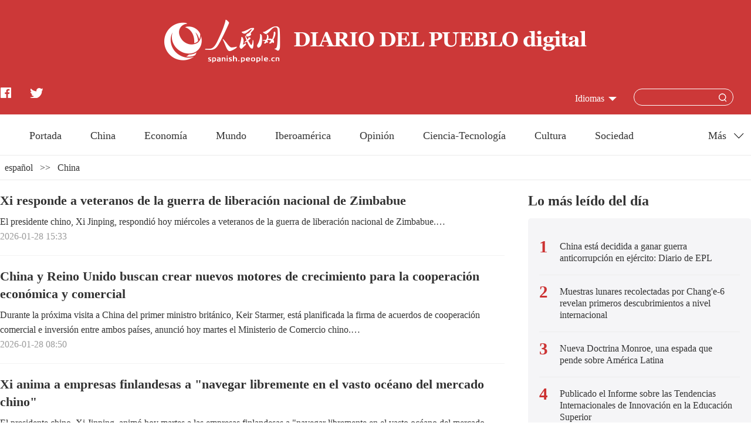

--- FILE ---
content_type: text/html
request_url: http://spanish.people.com.cn/31621/
body_size: 4743
content:
<!DOCTYPE html>
<html>
<head>
<meta http-equiv="content-type" content="text/html;charset=UTF-8"/>
<meta http-equiv="Content-Language" content="utf-8" />
<meta content="all" name="robots" />
<title>China--People's Daily Online</title>
<meta name="viewport" content="width=device-width,initial-scale=1.0,minimum-scale=1.0,maximum-scale=1.0" />
<meta name="renderer" content="webkit" />
<meta http-equiv="X-UA-Compatible" content="IE=edge,chrome=1" />
<meta name="description" content="" />
<meta name="keywords" content="" />
<meta name="filetype" content="1">
<meta name="publishedtype" content="1">
<meta name="pagetype" content="2">
<meta name="catalogs" content="F_31621">
<link href="/img/FOREIGN/2022/04/413204/static/css/flexible.css" type="text/css" rel="stylesheet" />
<link href="//tools.people.com.cn/libs/swiper/2.0/idangerous.swiper.css" rel="stylesheet" />
<link href="/img/FOREIGN/2022/04/413204/static/css/common.css" type="text/css" rel="stylesheet" media="all" />
<link href="/img/FOREIGN/2022/04/413204/static/css/main.css" type="text/css" rel="stylesheet" media="all" />
<link href="/img/FOREIGN/2022/04/413204/static/css/mobile.css" type="text/css" rel="stylesheet" media="all" />
<script src="/img/FOREIGN/2022/04/413204/static/js/flexible.js" type="text/javascript"></script>
</head>
<body>
<div class="main">
    <!--mask-->
	<div class="slide-mask"></div>
    <!--header-->
    <div class="span-header clearfix">
        <div class="sidenav">
            <div class="sou-content">
                <form action="//spanish.people.com.cn/518246/index.html" name="searchForm" id="searchForm" method="get" target="_blank">
					<input type="text" name="keywords" Id="keyword" class="inp1" placeholder="">
					<input type="button" class="inp2" />
					<input type="image" class="inp2" id="submitButton" src="/img/FOREIGN/2022/04/413204/static/images/sou_mob.png" />
                </form>
            </div>
            <ul class="list"><li class="items"><a href="http://spanish.peopledaily.com.cn/" target="_blank"><span>Portada</span></a></li>
<li class="items"><a href="http://spanish.peopledaily.com.cn/31621/index.html" target="_blank"><span>China</span></a></li>
<li class="items"><a href="http://spanish.peopledaily.com.cn/31620/index.html" target="_blank"><span>Economía</span></a></li>
<li class="items"><a href="http://spanish.peopledaily.com.cn/31618/index.html" target="_blank"><span>Mundo</span></a></li>
<li class="items"><a href="http://spanish.peopledaily.com.cn/31617/index.html" target="_blank"><span>Iberoamérica</span></a></li>
<li class="items"><a href="http://spanish.peopledaily.com.cn/31619/index.html" target="_blank"><span>Opinión</span></a></li>
<li class="items"><a href="http://spanish.peopledaily.com.cn//92121/index.html" target="_blank"><span>Ciencia-Tecnología</span></a></li>
<li class="items"><a href="http://spanish.peopledaily.com.cn/31615/index.html" target="_blank"><span>Deportes</span></a></li>
<li class="items"><a href="http://spanish.peopledaily.com.cn//92122/index.html" target="_blank"><span>Cultura</span></a></li>
<li class="items"><a href="http://spanish.peopledaily.com.cn/31614/index.html" target="_blank"><span>Sociedad</span></a></li>
<li class="items"><a href="http://spanish.peopledaily.com.cn/204699/index.html" target="_blank"><span>Viaje</span></a></li>
<li class="items"><a href="http://spanish.peopledaily.com.cn/31613/index.html" target="_blank"><span>Fotos</span></a></li></ul>
        </div>
        <div class="w1280 logo clearfix">
			<a href="//spanish.peopledaily.com.cn/" target="_blank"><img src="/img/FOREIGN/2022/04/413204/static/images/logo.png" alt="" class="ico-logo" /></a>
            <img src="/img/FOREIGN/2022/04/413204/static/images/tit0.png" alt="" class="tit0" />
        </div>
        <div class="w1280 sou clearfix">
            <div class="left fl">
                <a href="https://www.facebook.com/Puebloenlinea" target="_blank"><img src="/img/FOREIGN/2022/04/413204/static/images/facebook.png" alt="" class="ico-facebook" /></a>
<a href="https://twitter.com/PuebloEnLnea" target="_blank"><img src="/img/FOREIGN/2022/04/413204/static/images/twitter.png" alt="" class="ico-twitter" /></a>
            </div>
            <div class="right fr">
                <div class="items menu"></div>
                <div class="items search" id="search-content">
                    <form action="//spanish.people.com.cn/518246/index.html" name="searchForm" id="searchForm" method="get" target="_blank">
						<input type="text" name="keywords" Id="keyword" class="inp1" placeholder="">
						<input type="button" class="inp2" />
						<input type="image" class="inp2" id="submitButton" src="/img/FOREIGN/2022/04/413204/static/images/sou.png" />
					</form>
                </div>
                <div class="items">
					<h3 class="title white">Idiomas</h3>
<div class="itembox languages">
    <ul><li><a href="http://www.people.com.cn/" target="_blank">中文简体</a></li>
<li><a href=" http://english.people.com.cn/" target="_blank"> English </a></li>
<li><a href="http://j.peopledaily.com.cn/" target="_blank">日本語</a></li>
<li><a href="http://french.people.com.cn/" target="_blank"> Français </a></li>
<li><a href="http://spanish.people.com.cn/" target="_blank"> Español </a></li>
<li><a href="http://russian.people.com.cn/" target="_blank">Русский</a></li>
<li><a href="http://arabic.people.com.cn/" target="_blank"> عربي</a></li>
<li><a href="http://kr.people.com.cn/" target="_blank">한국어</a></li>
<li><a href="http://german.people.com.cn/" target="_blank"> Deutsch </a></li>
<li><a href="http://portuguese.people.com.cn/" target="_blank"> Português </a></li>
<li><a href=" http://www.swahili.people.cn/" target="_blank"> Kiswahili </a></li>
<li><a href=" http://www.italian.people.cn/" target="_blank"> Italiano </a></li>
<li><a href=" http://www.kaz.people.cn/" target="_blank"> Қазақ тілі </a></li>
<li><a href=" http://www.thai.people.cn" target="_blank"> ภาษาไทย </a></li>
<li style="font-size: 12px;"><a href=" http://www.malay.people.cn" target="_blank"> Bahasa Melayu </a></li>
<li><a href=" http://www.greek.people.cn" target="_blank"> Ελληνικά </a></li>
<li><a href=" http://vietnamese.people.cn" target="_blank"> Tiếng Việt </a></li>
<li><a href=" http://urdu.people.cn" target="_blank"> اردو </a></li>
<li><a href=" http://hindi.people.cn" target="_blank"> हिन्दी </a></li></ul>
</div>
				</div>
                <div class="items">
                    
                </div>
                <div class="items date">
                    
                </div>
            </div>
        </div>
    </div>
    <!--nav-->
    <div class="w1280 span-nav clearfix">
        <div class="left fl"><a href="http://spanish.people.com.cn/" target="_blank">Portada</a>
<a href="http://spanish.people.com.cn/31621/index.html" target="_blank">China</a>
<a href="http://spanish.people.com.cn/31620/index.html" target="_blank">Economía</a>
<a href="http://spanish.people.com.cn/31618/index.html" target="_blank">Mundo</a>
<a href="http://spanish.people.com.cn/31617/index.html" target="_blank">Iberoamérica</a>
<a href="http://spanish.people.com.cn/31619/index.html" target="_blank">Opinión</a>
<a href="http://spanish.people.com.cn//92121/index.html" target="_blank">Ciencia-Tecnología</a>
<a href="http://spanish.people.com.cn//92122/index.html" target="_blank">Cultura</a>
<a href="http://spanish.people.com.cn/31614/index.html" target="_blank">Sociedad</a></div>
<ul class="right fr">
    <li class="items">
        <span class="title">Más</span>
        <div class="itemsBox">
            <ul>
                <li><a href="http://spanish.peopledaily.com.cn/31615/index.html" target="_blank">Deportes</a></li>
                <li><a href="http://spanish.peopledaily.com.cn/31613/index.html" target="_blank">Fotos</a></li>
            </ul>
        </div>
    </li>
</ul>
    </div>
    <!--d2Content-->
    <div class="w1280 span-d2Content clearfix">
        <div class="span-lujing">
            <a href="http://spanish.people.com.cn/">español</a> &gt;&gt; <a href="http://spanish.people.com.cn/31621/">China</a>
        </div>
        <div class="left fl">
			<a name="fy01"></a>
            <h1 class="title">China
</h1>
            <ul class="list"><li>
    
    <b class="title"><a href='/n3/2026/0128/c31621-20420056.html' target="_blank">Xi responde a veteranos de la guerra de liberación nacional de Zimbabue</a></b>
    <p class="text">
        <a href='/n3/2026/0128/c31621-20420056.html' target="_blank">El presidente chino, Xi Jinping, respondió hoy miércoles a veteranos de la guerra de liberación nacional de Zimbabue.…</a>
    </p>
    <span class="time">2026-01-28 15:33</span>
</li>
<li>
    
    <b class="title"><a href='/n3/2026/0128/c31621-20419623.html' target="_blank">China y Reino Unido buscan crear nuevos motores de crecimiento para la cooperación económica y comercial</a></b>
    <p class="text">
        <a href='/n3/2026/0128/c31621-20419623.html' target="_blank">Durante la próxima visita a China del primer ministro británico, Keir Starmer, está planificada la firma de acuerdos de cooperación comercial e inversión entre ambos países, anunció hoy martes el Ministerio de Comercio chino.…</a>
    </p>
    <span class="time">2026-01-28 08:50</span>
</li>
<li>
    
    <b class="title"><a href='/n3/2026/0128/c31621-20419622.html' target="_blank">Xi anima a empresas finlandesas a "navegar libremente en el vasto océano del mercado chino"</a></b>
    <p class="text">
        <a href='/n3/2026/0128/c31621-20419622.html' target="_blank">El presidente chino, Xi Jinping, animó hoy martes a las empresas finlandesas a "navegar libremente en el vasto océano del mercado chino" para aumentar su competitividad global.…</a>
    </p>
    <span class="time">2026-01-28 08:50</span>
</li>
<li>
    
    <b class="title"><a href='/n3/2026/0128/c31621-20419621.html' target="_blank">Japón no tiene derecho a opinar sobre región china de Taiwan, afirma portavoz de cancillería</a></b>
    <p class="text">
        <a href='/n3/2026/0128/c31621-20419621.html' target="_blank">Japón no tiene ningún derecho a opinar sobre la región china de Taiwan, tanto desde el punto de vista histórico como jurídico, señaló hoy martes un portavoz del Ministerio de Relaciones de Exteriores de China, quien urgió a la parte japonesa a dejar de causar problemas en la cuestión de Taiwan.…</a>
    </p>
    <span class="time">2026-01-28 08:49</span>
</li>
<li>
    
    <b class="title"><a href='/n3/2026/0128/c31621-20419619.html' target="_blank">Primer ministro británico visitará China</a></b>
    <p class="text">
        <a href='/n3/2026/0128/c31621-20419619.html' target="_blank">A invitación del primer ministro chino, Li Qiang, el primer ministro británico, Keir Starmer, realizará una visita oficial a China del 28 al 31 de enero, anunció hoy martes el Ministerio de Relaciones Exteriores chino.…</a>
    </p>
    <span class="time">2026-01-28 08:48</span>
</li>
<li>
    
    <b class="title"><a href='/n3/2026/0128/c31621-20419615.html' target="_blank">Primer ministro británico, Keir Starmer</a></b>
    <p class="text">
        <a href='/n3/2026/0128/c31621-20419615.html' target="_blank">El primer ministro británico, Keir Starmer, realizará una visita oficial a China entre los días 28 y 31 de enero, a invitación de su homólogo chino, Li Qiang.…</a>
    </p>
    <span class="time">2026-01-28 08:46</span>
</li>
<li>
    
    <b class="title"><a href='/n3/2026/0128/c31621-20419614.html' target="_blank">Premier chino destaca importancia de integridad y esfuerzos anticorrupción en trabajo gubernamental</a></b>
    <p class="text">
        <a href='/n3/2026/0128/c31621-20419614.html' target="_blank">El primer ministro chino, Li Qiang, enfatizó hoy martes la importancia de mejorar la conducta de los funcionarios, fomentar la integridad y combatir la corrupción en el trabajo gubernamental, con el fin de ofrecer una sólida garantía para lograr los objetivos y tareas del XV Plan Quinquenal (2026-2030).…</a>
    </p>
    <span class="time">2026-01-28 08:46</span>
</li>
<li>
    
    <b class="title"><a href='/n3/2026/0128/c31621-20419613.html' target="_blank">Máximo legislador chino se reúne con primer ministro finlandés</a></b>
    <p class="text">
        <a href='/n3/2026/0128/c31621-20419613.html' target="_blank">El máximo legislador de China, Zhao Leji, se reunió hoy martes en Beijing con el primer ministro finlandés, Petteri Orpo.…</a>
    </p>
    <span class="time">2026-01-28 08:45</span>
</li>
<li>
    
    <b class="title"><a href='/n3/2026/0128/c31621-20419612.html' target="_blank">China dispuesta a profundizar cooperación con Finlandia para alcanzar beneficios mutuos de más alto nivel, afirma premier</a></b>
    <p class="text">
        <a href='/n3/2026/0128/c31621-20419612.html' target="_blank">China está lista para fortalecer la alineación de las estrategias de desarrollo con Finlandia y profundizar la cooperación en sectores como las telecomunicaciones, la tecnología limpia, la construcción de buques especiales, el desarrollo urbano de nuevo tipo, y los temas de vida y salud, con el fin de lograr beneficios mutuos de más alto nivel, expresó hoy martes en Beijing el primer ministro chino, Li Qiang, al sostener conversaciones con su homólogo finlandés, Petteri Orpo.…</a>
    </p>
    <span class="time">2026-01-28 08:45</span>
</li>
<li>
    
    <b class="title"><a href='/n3/2026/0128/c31621-20419611.html' target="_blank">Ministro de Defensa chino sostiene videollamada con su homólogo ruso</a></b>
    <p class="text">
        <a href='/n3/2026/0128/c31621-20419611.html' target="_blank">El ministro de Defensa de China, Dong Jun, sostuvo hoy martes una videollamada con su homólogo ruso, Andrey Belousov.…</a>
    </p>
    <span class="time">2026-01-28 08:45</span>
</li>
</ul>
<div class="pages clearfix"><a class="common_current_page">1</a>&nbsp;<a href='index2.html'  >2</a>&nbsp;<a href='index3.html'  >3</a>&nbsp;<a href='index4.html'  >4</a>&nbsp;<a href='index5.html'  >5</a>&nbsp;<a href='index2.html'  >Siguiente</a></div><!--all page--><!--PageNo=150-->

        </div>
        <div class="right fr">
            <h3 class="title">Lo más leído del día</a></h3>
<div class="content clearfix">
    <ul class="list"><li><span>1</span><a href="/n3/2026/0125/c31621-20418321.html" target="_blank">China está decidida a ganar guerra anticorrupción en ejército: Diario de EPL</a></li><li><span>2</span><a href="/n3/2026/0121/c92121-20416998.html" target="_blank">Muestras lunares recolectadas por Chang'e-6 revelan primeros descubrimientos a nivel internacional</a></li><li><span>3</span><a href="/n3/2026/0123/c31619-20418088.html" target="_blank">Nueva Doctrina Monroe, una espada que pende sobre América Latina</a></li><li><span>4</span><a href="/n3/2026/0123/c31614-20417954.html" target="_blank">Publicado el Informe sobre las Tendencias Internacionales de Innovación en la Educación Superior</a></li><li><span>5</span><a href="/n3/2026/0122/c31621-20417288.html" target="_blank">La esencia de las relaciones económicas y comerciales entre China y la Unión Europea radica en la complementariedad de ventajas y el beneficio mutuo</a></li><li><span>6</span><a href="/n3/2026/0122/c31614-20417432.html" target="_blank">La llegada del Losar trae alegría y buena fortuna a los tibetanos</a></li><li><span>7</span><a href="/n3/2026/0123/c92121-20418066.html" target="_blank">OpenHarmony construye una base digital para múltiples industrias</a></li><li><span>8</span><a href="/n3/2026/0122/c31620-20417392.html" target="_blank">Los precios del oro alcanzan un récord gracias a la inversión en activos de refugio seguro</a></li><li><span>9</span><a href="/n3/2026/0123/c92121-20418116.html" target="_blank">Universidad de Fudan desarrolla chip basado en fibra para impulsar el sector de interfaces cerebro-computadora</a></li><li><span>10</span><a href="/n3/2026/0126/c31618-20418638.html" target="_blank">El adiós a los pandas en Japón: Xiao Xiao y Lei Lei regresarán a China</a></li></ul>
</div>
            <h3 class="title">China</h3>
            <div class="pic">
<span class="scale-img"><a href="http://spanish.peopledaily.com.cn/31621/index.html" target="_blank"><img src="/NMediaFile/2022/0826/FOREIGN202208261806366977745379534.jpeg" width="383" height="208"/></a></span>&nbsp;</div>

            <h3 class="title">China-Iberoamérica</h3>
            <div class="pic">
<span class="scale-img"><a href="http://spanish.people.com.cn/31617/517810/index.html" target="_blank"><img src="/NMediaFile/2022/0826/FOREIGN202208261808199915521876336.jpg" width="383" height="208"/></a></span>&nbsp;</div>

            <h3 class="title">Ciencia</h3>
            <div class="pic">
<span class="scale-img"><a href="http://spanish.peopledaily.com.cn//92121/index.html" target="_blank"><img src="/NMediaFile/2022/0511/FOREIGN202205111539360848318291326.jpg" width="383" height="208"/></a></span>&nbsp;</div>

            <h3 class="title">Economía</h3>
			<div class="pic">
<span class="scale-img"><a href="http://spanish.peopledaily.com.cn/31620/index.html" target="_blank"><img src="/NMediaFile/2022/0826/FOREIGN202208261804398085074183978.jpeg" width="383" height="208"/></a></span>&nbsp;</div>

            
			
        </div>
    </div>
    <!--footer-->
    <div class="footer cearfix">
        
        <div class="copyright"><a href="http://spanish.peopledaily.com.cn/n3/2021/0915/c31616-9896780.html"  target="_blank">Sobre DIARIO DEL PUEBLO digital</a>  <br>Copyright &copy;  DIARIO DEL PUEBLO digital. Todos los derechos reservados.</div>
    </div>
</div>
<script src="//tools.people.com.cn/libs/jquery/1.11.1/jquery-1.11.1.min.js" type="text/javascript"></script>
<!--wx share-->

<script src="//tools.people.com.cn/libs/swiper/2.0/idangerous.swiper.min.js" type="text/javascript"></script>
<script src="/img/FOREIGN/2022/04/413204/static/js/nav.js" type="text/javascript"></script>
<script>
-function () {
    if (/iPhone|iPad|Android/i.test(navigator.userAgent)) {
        $('html').addClass('phone');
    }
	$('#searchForm').submit(function() {
        $keyword = $('#keywords');
        $keyword.val(escape(($keyword.val())));
    });
	$('#submitButton').click(function() {
		$('#searchForm').submit();
		$('#keywords').val(unescape($('#keywords').val()));
	});
}()
</script>
<script src="//tools.people.com.cn/css/2010tianrun/webdig_test.js" language="javascript" type="text/javascript" async></script>
</body>
</html>

--- FILE ---
content_type: application/javascript
request_url: http://spanish.people.com.cn/img/FOREIGN/2022/04/413204/static/js/nav.js
body_size: 372
content:
$(document).ready(function() {
	var date = new Date();
    var num_month = ["enero", "febrero", "marzo", "abril", "mayo", "junio", "julio","agosto","septiembre","obtubre","noviembre","diciembre"];
    var year = date.getFullYear();
    var month = num_month[date.getMonth()];
    var day = date.getDate();
    $(".span-header .items.date h3").html(day + " de " + month + ", " + year);
	
    /* phone */
    $('.phone .sou .right .menu').on('click', function(){
        $('.phone .slide-mask').show();
        $('.phone .sidenav').addClass('moved');
    });
    $('.phone .slide-mask').on('click', function(){
        $('.phone .slide-mask').hide();
		$('.phone .sidenav').removeClass('moved');
	});
    $('.phone .sidenav li.items').on('click', function(){
        $('.phone .slide-mask').hide();
		$('.phone .sidenav').removeClass('moved');
	});
});